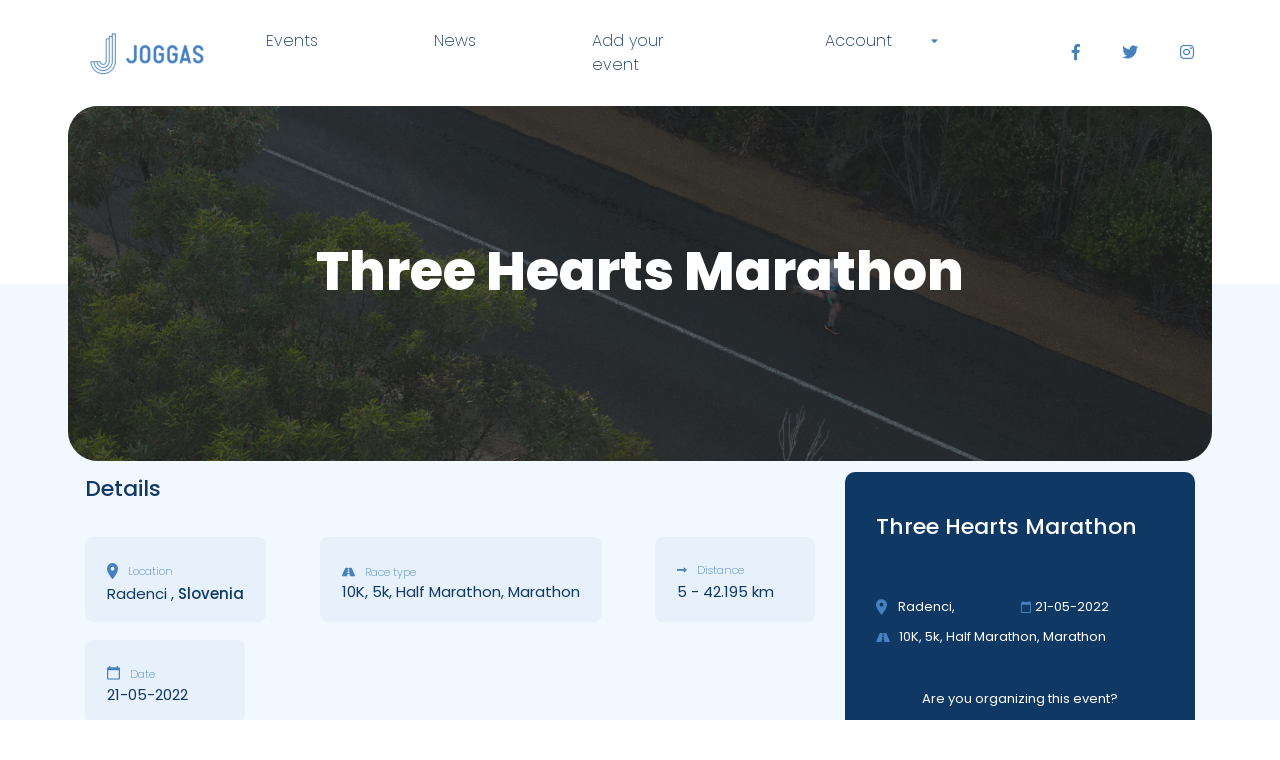

--- FILE ---
content_type: text/html; charset=UTF-8
request_url: https://www.joggas.com/races/three-hearts-marathon/
body_size: 9100
content:
<!doctype html>
<html lang="en-US">
<head>
  <meta charset="utf-8">
  <meta http-equiv="x-ua-compatible" content="ie=edge">
  <meta name="viewport" content="width=device-width, initial-scale=1, shrink-to-fit=no">
  <link data-minify="1" rel="stylesheet" href="https://www.joggas.com/wp-content/cache/min/1/releases/v5.6.3/css/all.css?ver=1636366954" crossorigin="anonymous">


  <link href="https://fonts.googleapis.com/css2?family=Poppins:wght@200;400;500;600;800&#038;display=swap" rel="stylesheet">

  <title>Three Hearts Marathon &#8211; Joggas</title>
<meta name='robots' content='max-image-preview:large' />
<script>var pm_pid = "27046-049705c6";</script><script data-minify="1" src="https://www.joggas.com/wp-content/cache/min/1/js/pub.min.js?ver=1755619948" async></script><link href='https://fonts.gstatic.com' crossorigin rel='preconnect' />
<link rel="alternate" type="application/rss+xml" title="Joggas &raquo; Three Hearts Marathon Comments Feed" href="https://www.joggas.com/races/three-hearts-marathon/feed/" />
<style type="text/css">
img.wp-smiley,
img.emoji {
	display: inline !important;
	border: none !important;
	box-shadow: none !important;
	height: 1em !important;
	width: 1em !important;
	margin: 0 .07em !important;
	vertical-align: -0.1em !important;
	background: none !important;
	padding: 0 !important;
}
</style>
	<link rel='stylesheet' id='wp-block-library-css'  href='https://www.joggas.com/wp-includes/css/dist/block-library/style.min.css?ver=5.7.14' type='text/css' media='all' />
<link data-minify="1" rel='stylesheet' id='contact-form-7-css'  href='https://www.joggas.com/wp-content/cache/min/1/wp-content/plugins/contact-form-7/includes/css/styles.css?ver=1636366954' type='text/css' media='all' />
<link data-minify="1" rel='stylesheet' id='som_lost_password_style-css'  href='https://www.joggas.com/wp-content/cache/min/1/wp-content/plugins/frontend-reset-password/assets/css/password-lost.css?ver=1636366954' type='text/css' media='all' />
<link data-minify="1" rel='stylesheet' id='sage/main.css-css'  href='https://www.joggas.com/wp-content/cache/min/1/wp-content/themes/sage/dist/styles/main_4e3db042.css?ver=1636366955' type='text/css' media='all' />
<script type='text/javascript' src='https://www.joggas.com/wp-includes/js/jquery/jquery.min.js?ver=3.5.1' id='jquery-core-js'></script>
<script type='text/javascript' src='https://www.joggas.com/wp-includes/js/jquery/jquery-migrate.min.js?ver=3.3.2' id='jquery-migrate-js'></script>
<link rel="https://api.w.org/" href="https://www.joggas.com/wp-json/" /><link rel="alternate" type="application/json" href="https://www.joggas.com/wp-json/wp/v2/races/2904" /><link rel="EditURI" type="application/rsd+xml" title="RSD" href="https://www.joggas.com/xmlrpc.php?rsd" />
<link rel="wlwmanifest" type="application/wlwmanifest+xml" href="https://www.joggas.com/wp-includes/wlwmanifest.xml" /> 
<meta name="generator" content="WordPress 5.7.14" />
<link rel="canonical" href="https://www.joggas.com/races/three-hearts-marathon/" />
<link rel='shortlink' href='https://www.joggas.com/?p=2904' />
<link rel="alternate" type="application/json+oembed" href="https://www.joggas.com/wp-json/oembed/1.0/embed?url=https%3A%2F%2Fwww.joggas.com%2Fraces%2Fthree-hearts-marathon%2F" />
<link rel="alternate" type="text/xml+oembed" href="https://www.joggas.com/wp-json/oembed/1.0/embed?url=https%3A%2F%2Fwww.joggas.com%2Fraces%2Fthree-hearts-marathon%2F&#038;format=xml" />
<style>
.som-password-error-message,
.som-password-sent-message {
	background-color: #2679ce;
	border-color: #2679ce;
}
</style>

		<!-- GA Google Analytics @ https://m0n.co/ga -->
		<script>
			(function(i,s,o,g,r,a,m){i['GoogleAnalyticsObject']=r;i[r]=i[r]||function(){
			(i[r].q=i[r].q||[]).push(arguments)},i[r].l=1*new Date();a=s.createElement(o),
			m=s.getElementsByTagName(o)[0];a.async=1;a.src=g;m.parentNode.insertBefore(a,m)
			})(window,document,'script','https://www.google-analytics.com/analytics.js','ga');
			ga('create', 'UA-136426393-1', 'auto');
			ga('send', 'pageview');
		</script>

	<style type="text/css">.recentcomments a{display:inline !important;padding:0 !important;margin:0 !important;}</style><link rel="icon" href="https://www.joggas.com/wp-content/uploads/2020/09/cropped-logo-1-32x32.png" sizes="32x32" />
<link rel="icon" href="https://www.joggas.com/wp-content/uploads/2020/09/cropped-logo-1-192x192.png" sizes="192x192" />
<link rel="apple-touch-icon" href="https://www.joggas.com/wp-content/uploads/2020/09/cropped-logo-1-180x180.png" />
<meta name="msapplication-TileImage" content="https://www.joggas.com/wp-content/uploads/2020/09/cropped-logo-1-270x270.png" />
</head>

<body class="races-template-default single single-races postid-2904 wp-custom-logo three-hearts-marathon app-data index-data singular-data single-data single-races-data single-races-three-hearts-marathon-data" style="overflow-x: hidden">
  <div class="preloader" preloader></div>
    <header class="header">
  <a href="https://www.joggas.com" class="header__logo" title="Go to Homepage">
    <img src="https://www.joggas.com/wp-content/uploads/2020/09/cropped-logo.png" alt="Joggas" />
  </a>
  <div class="header__right">
    <button class="navbar-toggler" type="button" aria-label="Toggle navigation">
      <i class="fas fa-bars"></i>
    </button>
    					<div class="menu-menu-glowne-container"><ul id="menu-menu-glowne" class="header__menu"><li id="menu-item-500" class="menu-item menu-item-type-custom menu-item-object-custom menu-item-500"><a href="http://joggas.com/races/">Events</a></li>
<li id="menu-item-562" class="menu-item menu-item-type-post_type menu-item-object-page current_page_parent menu-item-562"><a href="https://www.joggas.com/news/">News</a></li>
<li id="menu-item-457" class="menu-item menu-item-type-post_type menu-item-object-page menu-item-457"><a href="https://www.joggas.com/add-your-event/">Add your event</a></li>
<li id="menu-item-439" class="menu-item menu-item-type-post_type menu-item-object-page menu-item-has-children menu-item-439"><a href="https://www.joggas.com/account/">Account</a>
<ul class="sub-menu">
	<li id="menu-item-441" class="my-account menu-item menu-item-type-post_type menu-item-object-page menu-item-441"><a href="https://www.joggas.com/account/">My account</a></li>
	<li id="menu-item-440" class="log-in menu-item menu-item-type-post_type menu-item-object-page menu-item-440"><a href="https://www.joggas.com/account/login/">Login</a></li>
	<li id="menu-item-489" class="sign-up menu-item menu-item-type-post_type menu-item-object-page menu-item-489"><a href="https://www.joggas.com/account/runner-register/">Sign up</a></li>
	<li id="menu-item-496" class="logout menu-item menu-item-type-custom menu-item-object-custom menu-item-496"><a href="#">Logout</a></li>
</ul>
</li>
</ul></div>
		    <ul class="header__socials">
      <li class="socials__item">
        <a class="socials__link" href="https://www.facebook.com/joggascom" target="_blank">
          <i class="fab fa-facebook-f"></i>
        </a>
      </li>
      <li class="socials__item">
        <a class="socials__link" href="https://twitter.com/form_road" target="_blank">
          <i class="fab fa-twitter"></i>
        </a>
      </li>
      <li class="socials__item">
        <a class="socials__link" href="https://www.instagram.com/joggascom/" target="_blank">
          <i class="fab fa-instagram"></i>
        </a>
      </li>
    </ul>
  </div>
</header>
  <div class="site" role="document">
    <div class="site-content">
      <main class="main">
            <div class="container-fluid container-m hero--race__background">
    <div class="hero hero--race">
        <img class="hero__img" src="https://www.joggas.com/wp-content/uploads/2021/02/4kim.jpg" alt="Three Hearts Marathon">
        <div class="hero__content">
            <h1 class="hero__title">Three Hearts Marathon</h1>
						        </div>
    </div>
</div>
    <div class="container singleEvent">
        <div class="row">
            <div class="col-12 col-md-8">
                <h2 class="singleEvent__title">Details </h2>
                <ul class="raceDetails">
                    <li class="raceDetails__item">
                        <h5 class="raceDetails__title"><img src="https://www.joggas.com/wp-content/themes/sage/dist/images/location_8299b0e1.svg" alt="location"
                                                            class="raceDetails__title-pin"/>Location
                        </h5>
                        <p class="raceDetails__content">Radenci ,
                            <b> Slovenia </b></p>
                    </li>
                    <li class="raceDetails__item">
                        <h5 class="raceDetails__title"><img src="https://www.joggas.com/wp-content/themes/sage/dist/images/route_f27de337.svg"
                                                            alt="type"/>Race type</h5>
                        <p class="raceDetails__content">10K, 5k, Half Marathon, Marathon</p>

                    </li>
                    <li class="raceDetails__item">
                        <h5 class="raceDetails__title"><i
                                    class="fas fa-long-arrow-alt-right"></i>Distance</h5>
                        <p class="raceDetails__content">5                                 - 42.195  km</p>
                    </li>
                    <li class="raceDetails__item">
                        <h5 class="raceDetails__title"><img src="https://www.joggas.com/wp-content/themes/sage/dist/images/calendar_a316083d.svg"
                                                            alt="date"/>Date</h5>
                        <p class="raceDetails__content">
                            21-05-2022                         </p>
                    </li>

                </ul>

                                                        <a style="margin: 20px 0; display: inline-block;" class="button button__blue"
                       href="https://www.maraton-radenci.si/" target="_blank" rel="nofollow">Official website <i
                                class="fas fa-long-arrow-alt-right"></i></a>
                                    
                
                
                
                
                
                    
                                                <section class="ads">
                                <div class="row">
                                                                    </div>
                            </section>
                            
                                
                <section class="reviews container">
                    <div class="row">
                        <div class="col-12 col-sm-8">
                            <h2 class="singleEvent__title">
                                Reviews
                            </h2>
                        </div>
                        <div class="col-12 col-sm-4 share">
                            <p>
                                Share
                            </p>
                            <a href="https://www.facebook.com/share.php?u=https://www.joggas.com/races/three-hearts-marathon/&amp;title=Three Hearts Marathon" target="_blank"><i class="fab fa-facebook-f"></i></a>
                            <a href="https://twitter.com/intent/tweet?url=https://www.joggas.com/races/three-hearts-marathon/&text=Three Hearts Marathon"
                               target="_blank"><i class="fab fa-twitter"></i></a>
                        </div>
                    </div>

                    <div class="singleEvent__reviews">
                        
                    </div>
                </section>

                
                <section class="comments container">
                    <div class="row">
                        <div class="col-12">
                            <div style="display: none;">

  	<div id="respond" class="comment-respond">
		<h3 id="reply-title" class="comment-reply-title">Leave a Reply <small><a rel="nofollow" id="cancel-comment-reply-link" href="/races/three-hearts-marathon/#respond" style="display:none;">Cancel reply</a></small></h3><p class="must-log-in">You must be <a href="https://www.joggas.com/wp-login.php?redirect_to=https%3A%2F%2Fwww.joggas.com%2Fraces%2Fthree-hearts-marathon%2F">logged in</a> to post a comment.</p>	</div><!-- #respond -->
	
<section class="postedComments">
    <h3 class="title title--triary">Comments <span class="total-comments"> (0)</span> </h3>
    


</section>


</div>


<section id="comments" class="postedComments">
  
	<div id="respond" class="comment-respond">
		<h3 id="reply-title" class="comment-reply-title">Leave a Reply <small><a rel="nofollow" id="cancel-comment-reply-link" href="/races/three-hearts-marathon/#respond" style="display:none;">Cancel reply</a></small></h3><p class="must-log-in">You must be <a href="https://www.joggas.com/wp-login.php?redirect_to=https%3A%2F%2Fwww.joggas.com%2Fraces%2Fthree-hearts-marathon%2F">logged in</a> to post a comment.</p>	</div><!-- #respond -->
	
  </section>
                        </div>
                    </div>
                </section>

                
                                <section class="container">
                    <h2 class="singleEvent__subtitle">Location</h2>
                    <div class="event-location">
                        <div class="google-map js-google-map"


                             data-address = "Radenci,Slovenia"></div>
                    </div>
                </section>
                

            </div>
            <aside class="col-12 col-md-4">
                <section class="aside aside--race">
  <div class="singleEvent__info">
    <article class="event-card">
    <figure class="event-card__img">
                										<img src="https://www.joggas.com/wp-content/uploads/2021/02/4kim.jpg" alt="" ?>
				        <span class="event-card__price">Starting at 21-05-2022</span>
        <a href="https://www.joggas.com/races/three-hearts-marathon/" class="event-card__more button button__blue">More info</a>
                <button type="button" class="event-card__like" data-wishlist-type="icon" data-add-to-wishlist=""  data-toastr="Wishlist are available only for logged users." >
                        <i class="far fa-heart"></i>
                    </button>
    </figure>
    <div class="event-card__content">
        <h3 class="event-card__title"><a href="https://www.joggas.com/races/three-hearts-marathon/">Three Hearts Marathon</a></h3>
        <div class="event-card__reviews"></div>
        <div class="event-card__location">
            <img class="icons" src="https://www.joggas.com/wp-content/themes/sage/dist/images/location_8299b0e1.svg">
                         <span class="event-card__city">Radenci</span>,              <span class="event-card__country">Slovenia</span>         </div>
        <div class="event-card__calendar">
            <img class="icons" src="https://www.joggas.com/wp-content/themes/sage/dist/images/calendar_a316083d.svg">
            <span class="event-card__date">21-05-2022</span>
        </div>
        <div class="event-card__cats ">
            <img class="icons" src="https://www.joggas.com/wp-content/themes/sage/dist/images/route_f27de337.svg">
            <span class="event-card__category">
							10K, 5k, Half Marathon, Marathon            </span>
        </div>

    </div>
</article>
				<div style="text-align:center;">
			<p>Are you organizing this event?</p>
      <button class="event-card__button button__register" data-event-organizer-form style="width: 80%; margin: 8px auto 0; text-align:center; justify-content: center; cursor: pointer">Contact with us <i class="fas fa-long-arrow-alt-right" style="margin-left: 4px;"></i></button>
		</div>
		  </div>
    <button class="singleEvent__add  is-disabled " data-add-to-wishlist="  0 "  data-toastr="Wishlist are available only for logged users." >
     <i class="far fa-heart"></i> Add to Wishlist   </button>

  <h3 class="title title--triary">Popular events</h3>

  
  		    <article class="eventCard" >
    <a href="https://www.joggas.com/races/alpine-challenge/" title="Alpine Challenge">
        <figure class="eventCard__img">
                        														<img src="https://www.joggas.com/wp-content/uploads/2021/02/4kim.jpg" alt="" ?>
						        </figure>
    </a>
    <div class="eventCard__content">
        <h3 class="eventCard__title">Alpine Challenge</h3>
        <div class="eventCard__data  ">
            <img src="https://www.joggas.com/wp-content/themes/sage/dist/images/location_8299b0e1.svg">
                        <span class="event-card__city">Australia and Oceania</span>,            <span class="event-card__country">Australia</span>        </div>
        <div class="eventCard__data ">
            <img src="https://www.joggas.com/wp-content/themes/sage/dist/images/calendar_a316083d.svg">
            <span class="eventCard__date">23-04-2023</span>
        </div>
        <br>
        <a href="https://www.joggas.com/races/alpine-challenge/" class="button button__blue">More info</a>
    </div>
</article>
  		    <article class="eventCard" >
    <a href="https://www.joggas.com/races/snowbird-challenge/" title="Snowbird Challenge">
        <figure class="eventCard__img">
                        														<img src="https://www.joggas.com/wp-content/uploads/2021/02/4kim.jpg" alt="" ?>
						        </figure>
    </a>
    <div class="eventCard__content">
        <h3 class="eventCard__title">Snowbird Challenge</h3>
        <div class="eventCard__data  ">
            <img src="https://www.joggas.com/wp-content/themes/sage/dist/images/location_8299b0e1.svg">
                        <span class="event-card__city">USA</span>,            <span class="event-card__country">Seneca (SC)</span>        </div>
        <div class="eventCard__data ">
            <img src="https://www.joggas.com/wp-content/themes/sage/dist/images/calendar_a316083d.svg">
            <span class="eventCard__date">22-01-2022</span>
        </div>
        <br>
        <a href="https://www.joggas.com/races/snowbird-challenge/" class="button button__blue">More info</a>
    </div>
</article>
  		    <article class="eventCard" >
    <a href="https://www.joggas.com/races/96-corrida-intil-de-sao-silvestre/" title="96 Corrida Intil De Sao Silvestre">
        <figure class="eventCard__img">
                        														<img src="https://www.joggas.com/wp-content/uploads/2021/02/4kim.jpg" alt="" ?>
						        </figure>
    </a>
    <div class="eventCard__content">
        <h3 class="eventCard__title">96 Corrida Intil De Sao Silvestre</h3>
        <div class="eventCard__data  ">
            <img src="https://www.joggas.com/wp-content/themes/sage/dist/images/location_8299b0e1.svg">
                        <span class="event-card__city">South America</span>,            <span class="event-card__country">Sao Paulo</span>        </div>
        <div class="eventCard__data ">
            <img src="https://www.joggas.com/wp-content/themes/sage/dist/images/calendar_a316083d.svg">
            <span class="eventCard__date">31-12-2021</span>
        </div>
        <br>
        <a href="https://www.joggas.com/races/96-corrida-intil-de-sao-silvestre/" class="button button__blue">More info</a>
    </div>
</article>
  		    <article class="eventCard" >
    <a href="https://www.joggas.com/races/bucharest-marathon/" title="Bucharest Marathon">
        <figure class="eventCard__img">
                        														<img src="https://www.joggas.com/wp-content/uploads/2021/02/4kim.jpg" alt="" ?>
						        </figure>
    </a>
    <div class="eventCard__content">
        <h3 class="eventCard__title">Bucharest Marathon</h3>
        <div class="eventCard__data  ">
            <img src="https://www.joggas.com/wp-content/themes/sage/dist/images/location_8299b0e1.svg">
                        <span class="event-card__city">Romania</span>,            <span class="event-card__country">Europe</span>        </div>
        <div class="eventCard__data ">
            <img src="https://www.joggas.com/wp-content/themes/sage/dist/images/calendar_a316083d.svg">
            <span class="eventCard__date">30-10-2021</span>
        </div>
        <br>
        <a href="https://www.joggas.com/races/bucharest-marathon/" class="button button__blue">More info</a>
    </div>
</article>
  


</section>            </aside>
            <div class="col-12">
                <div class="container">
                    <h3 class="main__row-title">Similar races</h3>
                    <div class="row">
                        
                                                <div class="col-12 col-md-6 col-xl-3">
                            <article class="event-card">
    <figure class="event-card__img">
                										<img src="https://www.joggas.com/wp-content/uploads/2021/02/4kim.jpg" alt="" ?>
				        <span class="event-card__price">Starting at 04-02-2022</span>
        <a href="https://www.joggas.com/races/israels-dead-sea-marathon/" class="event-card__more button button__blue">More info</a>
                <button type="button" class="event-card__like" data-wishlist-type="icon" data-add-to-wishlist=""  data-toastr="Wishlist are available only for logged users." >
                        <i class="far fa-heart"></i>
                    </button>
    </figure>
    <div class="event-card__content">
        <h3 class="event-card__title"><a href="https://www.joggas.com/races/israels-dead-sea-marathon/">Israel&#8217;s Dead Sea Marathon</a></h3>
        <div class="event-card__reviews"></div>
        <div class="event-card__location">
            <img class="icons" src="https://www.joggas.com/wp-content/themes/sage/dist/images/location_8299b0e1.svg">
                         <span class="event-card__city">Ein Bokekis</span>,              <span class="event-card__country">Israel</span>         </div>
        <div class="event-card__calendar">
            <img class="icons" src="https://www.joggas.com/wp-content/themes/sage/dist/images/calendar_a316083d.svg">
            <span class="event-card__date">04-02-2022</span>
        </div>
        <div class="event-card__cats ">
            <img class="icons" src="https://www.joggas.com/wp-content/themes/sage/dist/images/route_f27de337.svg">
            <span class="event-card__category">
							10K, 5k, Half Marathon, Marathon, Ultra            </span>
        </div>

    </div>
</article>
                        </div>
                                                <div class="col-12 col-md-6 col-xl-3">
                            <article class="event-card">
    <figure class="event-card__img">
                										<img src="https://www.joggas.com/wp-content/uploads/2021/02/4kim.jpg" alt="" ?>
				        <span class="event-card__price">Starting at 11-09-2022</span>
        <a href="https://www.joggas.com/races/ostrava-city-marathon/" class="event-card__more button button__blue">More info</a>
                <button type="button" class="event-card__like" data-wishlist-type="icon" data-add-to-wishlist=""  data-toastr="Wishlist are available only for logged users." >
                        <i class="far fa-heart"></i>
                    </button>
    </figure>
    <div class="event-card__content">
        <h3 class="event-card__title"><a href="https://www.joggas.com/races/ostrava-city-marathon/">Ostrava City Marathon</a></h3>
        <div class="event-card__reviews"></div>
        <div class="event-card__location">
            <img class="icons" src="https://www.joggas.com/wp-content/themes/sage/dist/images/location_8299b0e1.svg">
                         <span class="event-card__city">Ostrava</span>,              <span class="event-card__country">Czechia</span>         </div>
        <div class="event-card__calendar">
            <img class="icons" src="https://www.joggas.com/wp-content/themes/sage/dist/images/calendar_a316083d.svg">
            <span class="event-card__date">11-09-2022</span>
        </div>
        <div class="event-card__cats ">
            <img class="icons" src="https://www.joggas.com/wp-content/themes/sage/dist/images/route_f27de337.svg">
            <span class="event-card__category">
							10K, Half Marathon, Marathon, Other            </span>
        </div>

    </div>
</article>
                        </div>
                                                <div class="col-12 col-md-6 col-xl-3">
                            <article class="event-card">
    <figure class="event-card__img">
                										<img src="https://www.joggas.com/wp-content/uploads/2021/02/4kim.jpg" alt="" ?>
				        <span class="event-card__price">Starting at 10-04-2022</span>
        <a href="https://www.joggas.com/races/leipziger-marathon/" class="event-card__more button button__blue">More info</a>
                <button type="button" class="event-card__like" data-wishlist-type="icon" data-add-to-wishlist=""  data-toastr="Wishlist are available only for logged users." >
                        <i class="far fa-heart"></i>
                    </button>
    </figure>
    <div class="event-card__content">
        <h3 class="event-card__title"><a href="https://www.joggas.com/races/leipziger-marathon/">Leipziger Marathon</a></h3>
        <div class="event-card__reviews"></div>
        <div class="event-card__location">
            <img class="icons" src="https://www.joggas.com/wp-content/themes/sage/dist/images/location_8299b0e1.svg">
                         <span class="event-card__city">Leipzig</span>,              <span class="event-card__country">Germany</span>         </div>
        <div class="event-card__calendar">
            <img class="icons" src="https://www.joggas.com/wp-content/themes/sage/dist/images/calendar_a316083d.svg">
            <span class="event-card__date">10-04-2022</span>
        </div>
        <div class="event-card__cats ">
            <img class="icons" src="https://www.joggas.com/wp-content/themes/sage/dist/images/route_f27de337.svg">
            <span class="event-card__category">
							10K, Half Marathon, Marathon, Other            </span>
        </div>

    </div>
</article>
                        </div>
                                                <div class="col-12 col-md-6 col-xl-3">
                            <article class="event-card">
    <figure class="event-card__img">
                										<img src="https://www.joggas.com/wp-content/uploads/2021/02/4kim.jpg" alt="" ?>
				        <span class="event-card__price">Starting at 06-02-2022</span>
        <a href="https://www.joggas.com/races/jaipur-maraton/" class="event-card__more button button__blue">More info</a>
                <button type="button" class="event-card__like" data-wishlist-type="icon" data-add-to-wishlist=""  data-toastr="Wishlist are available only for logged users." >
                        <i class="far fa-heart"></i>
                    </button>
    </figure>
    <div class="event-card__content">
        <h3 class="event-card__title"><a href="https://www.joggas.com/races/jaipur-maraton/">Jaipur Maraton</a></h3>
        <div class="event-card__reviews"></div>
        <div class="event-card__location">
            <img class="icons" src="https://www.joggas.com/wp-content/themes/sage/dist/images/location_8299b0e1.svg">
                         <span class="event-card__city">Jaipur</span>,              <span class="event-card__country">India</span>         </div>
        <div class="event-card__calendar">
            <img class="icons" src="https://www.joggas.com/wp-content/themes/sage/dist/images/calendar_a316083d.svg">
            <span class="event-card__date">06-02-2022</span>
        </div>
        <div class="event-card__cats ">
            <img class="icons" src="https://www.joggas.com/wp-content/themes/sage/dist/images/route_f27de337.svg">
            <span class="event-card__category">
							10K, 5k, Half Marathon, Marathon            </span>
        </div>

    </div>
</article>
                        </div>
                                                <div class="col-12 col-md-6 col-xl-3">
                            <article class="event-card">
    <figure class="event-card__img">
                										<img src="https://www.joggas.com/wp-content/uploads/2021/02/4kim.jpg" alt="" ?>
				        <span class="event-card__price">Starting at 19-06-2022</span>
        <a href="https://www.joggas.com/races/gazley-volkswagen-wellington-marathon-half-marathon-10k/" class="event-card__more button button__blue">More info</a>
                <button type="button" class="event-card__like" data-wishlist-type="icon" data-add-to-wishlist=""  data-toastr="Wishlist are available only for logged users." >
                        <i class="far fa-heart"></i>
                    </button>
    </figure>
    <div class="event-card__content">
        <h3 class="event-card__title"><a href="https://www.joggas.com/races/gazley-volkswagen-wellington-marathon-half-marathon-10k/">Gazley Volkswagen Wellington Marathon</a></h3>
        <div class="event-card__reviews"></div>
        <div class="event-card__location">
            <img class="icons" src="https://www.joggas.com/wp-content/themes/sage/dist/images/location_8299b0e1.svg">
                         <span class="event-card__city">Wellington</span>,              <span class="event-card__country">New Zealand</span>         </div>
        <div class="event-card__calendar">
            <img class="icons" src="https://www.joggas.com/wp-content/themes/sage/dist/images/calendar_a316083d.svg">
            <span class="event-card__date">19-06-2022</span>
        </div>
        <div class="event-card__cats ">
            <img class="icons" src="https://www.joggas.com/wp-content/themes/sage/dist/images/route_f27de337.svg">
            <span class="event-card__category">
							10K, Half Marathon, Marathon            </span>
        </div>

    </div>
</article>
                        </div>
                                                <div class="col-12 col-md-6 col-xl-3">
                            <article class="event-card">
    <figure class="event-card__img">
                										<img src="https://www.joggas.com/wp-content/uploads/2021/02/4kim.jpg" alt="" ?>
				        <span class="event-card__price">Starting at 25-06-2022</span>
        <a href="https://www.joggas.com/races/aesculap-donautal-marathon/" class="event-card__more button button__blue">More info</a>
                <button type="button" class="event-card__like" data-wishlist-type="icon" data-add-to-wishlist=""  data-toastr="Wishlist are available only for logged users." >
                        <i class="far fa-heart"></i>
                    </button>
    </figure>
    <div class="event-card__content">
        <h3 class="event-card__title"><a href="https://www.joggas.com/races/aesculap-donautal-marathon/">Aesculap-Donautal-Marathon</a></h3>
        <div class="event-card__reviews"></div>
        <div class="event-card__location">
            <img class="icons" src="https://www.joggas.com/wp-content/themes/sage/dist/images/location_8299b0e1.svg">
                         <span class="event-card__city">Tuttlingen</span>,              <span class="event-card__country">Germany</span>         </div>
        <div class="event-card__calendar">
            <img class="icons" src="https://www.joggas.com/wp-content/themes/sage/dist/images/calendar_a316083d.svg">
            <span class="event-card__date">25-06-2022</span>
        </div>
        <div class="event-card__cats ">
            <img class="icons" src="https://www.joggas.com/wp-content/themes/sage/dist/images/route_f27de337.svg">
            <span class="event-card__category">
							10K, Half Marathon, Marathon, Other            </span>
        </div>

    </div>
</article>
                        </div>
                                                <div class="col-12 col-md-6 col-xl-3">
                            <article class="event-card">
    <figure class="event-card__img">
                										<img src="https://www.joggas.com/wp-content/uploads/2021/02/4kim.jpg" alt="" ?>
				        <span class="event-card__price">Starting at 26-02-2022</span>
        <a href="https://www.joggas.com/races/buckys-revenge/" class="event-card__more button button__blue">More info</a>
                <button type="button" class="event-card__like" data-wishlist-type="icon" data-add-to-wishlist=""  data-toastr="Wishlist are available only for logged users." >
                        <i class="far fa-heart"></i>
                    </button>
    </figure>
    <div class="event-card__content">
        <h3 class="event-card__title"><a href="https://www.joggas.com/races/buckys-revenge/">Bucky&#8217;s Revenge</a></h3>
        <div class="event-card__reviews"></div>
        <div class="event-card__location">
            <img class="icons" src="https://www.joggas.com/wp-content/themes/sage/dist/images/location_8299b0e1.svg">
                         <span class="event-card__city">Indianapolis (IN)</span>,              <span class="event-card__country">USA</span>         </div>
        <div class="event-card__calendar">
            <img class="icons" src="https://www.joggas.com/wp-content/themes/sage/dist/images/calendar_a316083d.svg">
            <span class="event-card__date">26-02-2022</span>
        </div>
        <div class="event-card__cats ">
            <img class="icons" src="https://www.joggas.com/wp-content/themes/sage/dist/images/route_f27de337.svg">
            <span class="event-card__category">
							5k, Marathon            </span>
        </div>

    </div>
</article>
                        </div>
                                                <div class="col-12 col-md-6 col-xl-3">
                            <article class="event-card">
    <figure class="event-card__img">
                										<img src="https://www.joggas.com/wp-content/uploads/2021/02/4kim.jpg" alt="" ?>
				        <span class="event-card__price">Starting at 26-02-2022</span>
        <a href="https://www.joggas.com/races/cowtown-marathon/" class="event-card__more button button__blue">More info</a>
                <button type="button" class="event-card__like" data-wishlist-type="icon" data-add-to-wishlist=""  data-toastr="Wishlist are available only for logged users." >
                        <i class="far fa-heart"></i>
                    </button>
    </figure>
    <div class="event-card__content">
        <h3 class="event-card__title"><a href="https://www.joggas.com/races/cowtown-marathon/">Cowtown Marathon</a></h3>
        <div class="event-card__reviews"></div>
        <div class="event-card__location">
            <img class="icons" src="https://www.joggas.com/wp-content/themes/sage/dist/images/location_8299b0e1.svg">
                         <span class="event-card__city">Fort Worth (TX)</span>,              <span class="event-card__country">USA</span>         </div>
        <div class="event-card__calendar">
            <img class="icons" src="https://www.joggas.com/wp-content/themes/sage/dist/images/calendar_a316083d.svg">
            <span class="event-card__date">26-02-2022</span>
        </div>
        <div class="event-card__cats ">
            <img class="icons" src="https://www.joggas.com/wp-content/themes/sage/dist/images/route_f27de337.svg">
            <span class="event-card__category">
							10K, 5k, Half Marathon, Marathon, Ultra            </span>
        </div>

    </div>
</article>
                        </div>
                                            </div>
                </div>
            </div>
        </div>
    </div>

            <div class="popup" data-organizer-popup>
            <div class="popup__overlay"></div>
            <button class="popup__close" data-close-popup>
                <img src="https://www.joggas.com/wp-content/themes/sage/dist/images/close_89957fae.svg" alt="close popup">
            </button>
            <div class="popup__wrapper">
                <div class="popup__header">
                    <h2>Contact with US</h2>
                </div>
                <div class="popup__content">
                    <p>
                        Eius dolor, possimus iusto vel hymenaeos natoque laudantium praesentium natus nostra.                     </p>
                    <div role="form" class="wpcf7" id="wpcf7-f626-o1" lang="en-US" dir="ltr">
<div class="screen-reader-response"><p role="status" aria-live="polite" aria-atomic="true"></p> <ul></ul></div>
<form action="/races/three-hearts-marathon/#wpcf7-f626-o1" method="post" class="wpcf7-form init" novalidate="novalidate" data-status="init">
<div style="display: none;">
<input type="hidden" name="_wpcf7" value="626" />
<input type="hidden" name="_wpcf7_version" value="5.3.2" />
<input type="hidden" name="_wpcf7_locale" value="en_US" />
<input type="hidden" name="_wpcf7_unit_tag" value="wpcf7-f626-o1" />
<input type="hidden" name="_wpcf7_container_post" value="0" />
<input type="hidden" name="_wpcf7_posted_data_hash" value="" />
</div>
<div class="wpcf7-response-output" aria-hidden="true"></div>
<div class="row">
  <label class="col-12"><span class="wpcf7-form-control-wrap your-email"><input type="email" name="your-email" value="" size="40" class="wpcf7-form-control wpcf7-text wpcf7-email wpcf7-validates-as-required wpcf7-validates-as-email" aria-required="true" aria-invalid="false" placeholder="Your Email adress" /></span> </label>
</div>
<div class="row">
<div class="col-12">
  <span class="wpcf7-form-control-wrap akcept"><span class="wpcf7-form-control wpcf7-acceptance"><span class="wpcf7-list-item"><label><input type="checkbox" name="akcept" value="1" aria-invalid="false" /><span class="wpcf7-list-item-label">Zapoznałem się z <a href="#" tabindex="0" >informacją o administratorze i przetwarzaniu danych</a> 

<p>Wyrażam zgodę na przetwarzanie moich danych osobowych przez __, w celu realizacji powyższego zgłoszenia</p>
<p></span></label></span></span></span>
  </p></div>
<input type="hidden" name="event-name" value="{Three Hearts Marathon}" class="wpcf7-form-control wpcf7-hidden" />
<input type="hidden" name="event-url" value="{https://www.joggas.com/races/three-hearts-marathon/}" class="wpcf7-form-control wpcf7-hidden" />
<div class="col-12 contact__submit">
  <input type="submit" value="Send" class="wpcf7-form-control wpcf7-submit" />
  </div>
</div>
</form></div>                </div>
            </div>
        </div>
    
      </main>
          </div>
  </div>
    <section class="contact">
        <div class="container contact__form">
            <div class="row">
                <h2 class="col-12 contact__title">Contact us</h2>
            </div>
            <div role="form" class="wpcf7" id="wpcf7-f57-o2" lang="pl-PL" dir="ltr">
<div class="screen-reader-response"><p role="status" aria-live="polite" aria-atomic="true"></p> <ul></ul></div>
<form action="/races/three-hearts-marathon/#wpcf7-f57-o2" method="post" class="wpcf7-form init" novalidate="novalidate" data-status="init">
<div style="display: none;">
<input type="hidden" name="_wpcf7" value="57" />
<input type="hidden" name="_wpcf7_version" value="5.3.2" />
<input type="hidden" name="_wpcf7_locale" value="pl_PL" />
<input type="hidden" name="_wpcf7_unit_tag" value="wpcf7-f57-o2" />
<input type="hidden" name="_wpcf7_container_post" value="0" />
<input type="hidden" name="_wpcf7_posted_data_hash" value="" />
</div>
<div class="wpcf7-response-output" aria-hidden="true"></div>
<div class="row">
  <label class="col-12 col-md-3"><span class="wpcf7-form-control-wrap your-email"><input type="email" name="your-email" value="" size="40" class="wpcf7-form-control wpcf7-text wpcf7-email wpcf7-validates-as-required wpcf7-validates-as-email" aria-required="true" aria-invalid="false" placeholder="Email adress" /></span> </label><br />
  <label class="col-12 col-md-3"><span class="wpcf7-form-control-wrap Subject"><input type="text" name="Subject" value="" size="40" class="wpcf7-form-control wpcf7-text" aria-invalid="false" placeholder="Subject" /></span></label><br />
  <label class="col-12 col-md-6"><span class="wpcf7-form-control-wrap your-message"><textarea name="your-message" cols="50" rows="2" class="wpcf7-form-control wpcf7-textarea wpcf7-validates-as-required" aria-required="true" aria-invalid="false" placeholder="Type something"></textarea></span> </label>
</div>
<div class="row">
<div class="col-12 col-md-10">
  <span class="wpcf7-form-control-wrap akcept"><span class="wpcf7-form-control wpcf7-acceptance"><span class="wpcf7-list-item"><label><input type="checkbox" name="akcept" value="1" aria-invalid="false" /><span class="wpcf7-list-item-label">I have read <a href="#" tabindex="0" >information about the controller and data processing</a> 

<p>I consent to the processing of my personal data by Cordialement Sp. z o.o. (owner of Joggas), in order to carry out the above request.</p>
<p></span></label></span></span></span>
  </p></div>
<div class="col-12 col-md-2 contact__submit">
  <input type="submit" value="Send" class="wpcf7-form-control wpcf7-submit" />
  </div>
</div>
</form></div>

        </div>
    </section>

<footer class="footer">
  <div class="container">
    <div class="footer__row">
      <a class="footer__logo" href="https://www.joggas.com"><img src="https://www.joggas.com/wp-content/uploads/2020/09/cropped-logo.png"></a>
    
      <div id="footer-nawigacja" class=" "><ul id="menu-footer-menu" class="footer__menu"><li id="menu-item-56" class="menu-item menu-item-type-post_type menu-item-object-page menu-item-56 nav-item">
	<a class="nav-link"  href="https://www.joggas.com/about-us/">About us</a></li>
<li id="menu-item-462" class="menu-item menu-item-type-post_type menu-item-object-page menu-item-privacy-policy menu-item-462 nav-item">
	<a class="nav-link"  href="https://www.joggas.com/privacy-policy/">Privacy policy</a></li>
<li id="menu-item-461" class="menu-item menu-item-type-post_type menu-item-object-page menu-item-461 nav-item">
	<a class="nav-link"  href="https://www.joggas.com/terms/">Terms of Service</a></li>
</ul></div>      
      <div class="footer__socials">
        <span>Our social media</span>
        <ul class="footer__socials-list">
          <li>
            <a href="https://www.facebook.com/joggascom" target="_blank" class="footer__socials-link">
              <i class="fab fa-facebook-f"></i>
            </a>
          </li>
          <li>
            <a href="https://twitter.com/form_road" target="_blank" class="footer__socials-link">
              <i class="fab fa-twitter"></i>
            </a>
          </li>
          <li>
            <a href="https://www.instagram.com/joggascom/" target="_blank" class="footer__socials-link">
              <i class="fab fa-instagram"></i>
            </a>
          </li>
        </ul>
      </div>
    </div>
    <div class="footer__row footer__row--bordered">
      <div class="footer__copyright">
        &copy; 2026&nbsp;Joggas. All rights reserved.
      </div>
      <button type="button" class="footer__up" data-page-up>
        <span class="footer__up-text">Go up</span>
        <i class="fas fa-arrow-up"></i>
      </button>
    </div>
  </div>
</footer>


  <script type='text/javascript' id='contact-form-7-js-extra'>
/* <![CDATA[ */
var wpcf7 = {"apiSettings":{"root":"https:\/\/www.joggas.com\/wp-json\/contact-form-7\/v1","namespace":"contact-form-7\/v1"},"cached":"1"};
/* ]]> */
</script>
<script data-minify="1" type='text/javascript' src='https://www.joggas.com/wp-content/cache/min/1/wp-content/plugins/contact-form-7/includes/js/scripts.js?ver=1636366955' id='contact-form-7-js'></script>
<script data-minify="1" type='text/javascript' src='https://www.joggas.com/wp-content/cache/min/1/wp-content/plugins/frontend-reset-password/assets/js/password-lost.js?ver=1636366955' id='som_reset_password_script-js'></script>
<script type='text/javascript' id='rocket-browser-checker-js-after'>
"use strict";var _createClass=function(){function defineProperties(target,props){for(var i=0;i<props.length;i++){var descriptor=props[i];descriptor.enumerable=descriptor.enumerable||!1,descriptor.configurable=!0,"value"in descriptor&&(descriptor.writable=!0),Object.defineProperty(target,descriptor.key,descriptor)}}return function(Constructor,protoProps,staticProps){return protoProps&&defineProperties(Constructor.prototype,protoProps),staticProps&&defineProperties(Constructor,staticProps),Constructor}}();function _classCallCheck(instance,Constructor){if(!(instance instanceof Constructor))throw new TypeError("Cannot call a class as a function")}var RocketBrowserCompatibilityChecker=function(){function RocketBrowserCompatibilityChecker(options){_classCallCheck(this,RocketBrowserCompatibilityChecker),this.passiveSupported=!1,this._checkPassiveOption(this),this.options=!!this.passiveSupported&&options}return _createClass(RocketBrowserCompatibilityChecker,[{key:"_checkPassiveOption",value:function(self){try{var options={get passive(){return!(self.passiveSupported=!0)}};window.addEventListener("test",null,options),window.removeEventListener("test",null,options)}catch(err){self.passiveSupported=!1}}},{key:"initRequestIdleCallback",value:function(){!1 in window&&(window.requestIdleCallback=function(cb){var start=Date.now();return setTimeout(function(){cb({didTimeout:!1,timeRemaining:function(){return Math.max(0,50-(Date.now()-start))}})},1)}),!1 in window&&(window.cancelIdleCallback=function(id){return clearTimeout(id)})}},{key:"isDataSaverModeOn",value:function(){return"connection"in navigator&&!0===navigator.connection.saveData}},{key:"supportsLinkPrefetch",value:function(){var elem=document.createElement("link");return elem.relList&&elem.relList.supports&&elem.relList.supports("prefetch")&&window.IntersectionObserver&&"isIntersecting"in IntersectionObserverEntry.prototype}},{key:"isSlowConnection",value:function(){return"connection"in navigator&&"effectiveType"in navigator.connection&&("2g"===navigator.connection.effectiveType||"slow-2g"===navigator.connection.effectiveType)}}]),RocketBrowserCompatibilityChecker}();
</script>
<script type='text/javascript' id='rocket-preload-links-js-extra'>
/* <![CDATA[ */
var RocketPreloadLinksConfig = {"excludeUris":"\/(.+\/)?feed\/?.+\/?|\/(?:.+\/)?embed\/|\/(index\\.php\/)?wp\\-json(\/.*|$)|\/wp-admin\/|\/logout\/|\/wp-login.php","usesTrailingSlash":"1","imageExt":"jpg|jpeg|gif|png|tiff|bmp|webp|avif","fileExt":"jpg|jpeg|gif|png|tiff|bmp|webp|avif|php|pdf|html|htm","siteUrl":"https:\/\/www.joggas.com","onHoverDelay":"100","rateThrottle":"3"};
/* ]]> */
</script>
<script type='text/javascript' id='rocket-preload-links-js-after'>
(function() {
"use strict";var r="function"==typeof Symbol&&"symbol"==typeof Symbol.iterator?function(e){return typeof e}:function(e){return e&&"function"==typeof Symbol&&e.constructor===Symbol&&e!==Symbol.prototype?"symbol":typeof e},e=function(){function i(e,t){for(var n=0;n<t.length;n++){var i=t[n];i.enumerable=i.enumerable||!1,i.configurable=!0,"value"in i&&(i.writable=!0),Object.defineProperty(e,i.key,i)}}return function(e,t,n){return t&&i(e.prototype,t),n&&i(e,n),e}}();function i(e,t){if(!(e instanceof t))throw new TypeError("Cannot call a class as a function")}var t=function(){function n(e,t){i(this,n),this.browser=e,this.config=t,this.options=this.browser.options,this.prefetched=new Set,this.eventTime=null,this.threshold=1111,this.numOnHover=0}return e(n,[{key:"init",value:function(){!this.browser.supportsLinkPrefetch()||this.browser.isDataSaverModeOn()||this.browser.isSlowConnection()||(this.regex={excludeUris:RegExp(this.config.excludeUris,"i"),images:RegExp(".("+this.config.imageExt+")$","i"),fileExt:RegExp(".("+this.config.fileExt+")$","i")},this._initListeners(this))}},{key:"_initListeners",value:function(e){-1<this.config.onHoverDelay&&document.addEventListener("mouseover",e.listener.bind(e),e.listenerOptions),document.addEventListener("mousedown",e.listener.bind(e),e.listenerOptions),document.addEventListener("touchstart",e.listener.bind(e),e.listenerOptions)}},{key:"listener",value:function(e){var t=e.target.closest("a"),n=this._prepareUrl(t);if(null!==n)switch(e.type){case"mousedown":case"touchstart":this._addPrefetchLink(n);break;case"mouseover":this._earlyPrefetch(t,n,"mouseout")}}},{key:"_earlyPrefetch",value:function(t,e,n){var i=this,r=setTimeout(function(){if(r=null,0===i.numOnHover)setTimeout(function(){return i.numOnHover=0},1e3);else if(i.numOnHover>i.config.rateThrottle)return;i.numOnHover++,i._addPrefetchLink(e)},this.config.onHoverDelay);t.addEventListener(n,function e(){t.removeEventListener(n,e,{passive:!0}),null!==r&&(clearTimeout(r),r=null)},{passive:!0})}},{key:"_addPrefetchLink",value:function(i){return this.prefetched.add(i.href),new Promise(function(e,t){var n=document.createElement("link");n.rel="prefetch",n.href=i.href,n.onload=e,n.onerror=t,document.head.appendChild(n)}).catch(function(){})}},{key:"_prepareUrl",value:function(e){if(null===e||"object"!==(void 0===e?"undefined":r(e))||!1 in e||-1===["http:","https:"].indexOf(e.protocol))return null;var t=e.href.substring(0,this.config.siteUrl.length),n=this._getPathname(e.href,t),i={original:e.href,protocol:e.protocol,origin:t,pathname:n,href:t+n};return this._isLinkOk(i)?i:null}},{key:"_getPathname",value:function(e,t){var n=t?e.substring(this.config.siteUrl.length):e;return n.startsWith("/")||(n="/"+n),this._shouldAddTrailingSlash(n)?n+"/":n}},{key:"_shouldAddTrailingSlash",value:function(e){return this.config.usesTrailingSlash&&!e.endsWith("/")&&!this.regex.fileExt.test(e)}},{key:"_isLinkOk",value:function(e){return null!==e&&"object"===(void 0===e?"undefined":r(e))&&(!this.prefetched.has(e.href)&&e.origin===this.config.siteUrl&&-1===e.href.indexOf("?")&&-1===e.href.indexOf("#")&&!this.regex.excludeUris.test(e.href)&&!this.regex.images.test(e.href))}}],[{key:"run",value:function(){"undefined"!=typeof RocketPreloadLinksConfig&&new n(new RocketBrowserCompatibilityChecker({capture:!0,passive:!0}),RocketPreloadLinksConfig).init()}}]),n}();t.run();
}());
</script>
<script type='text/javascript' id='sage/main.js-js-extra'>
/* <![CDATA[ */
var ajax_object = {"ajax_url":"https:\/\/www.joggas.com\/wp-admin\/admin-ajax.php","ajax_nonce":"4f60716b9c","home_url":"https:\/\/www.joggas.com"};
var google_maps_api = {"api":"AIzaSyDoNfmF4f9nrwB1rWNz2wbHJO4BW3voYTQ"};
/* ]]> */
</script>
<script data-minify="1" type='text/javascript' src='https://www.joggas.com/wp-content/cache/min/1/wp-content/themes/sage/dist/scripts/main_4e3db042.js?ver=1636366959' id='sage/main.js-js'></script>
<script type='text/javascript' src='https://www.joggas.com/wp-includes/js/comment-reply.min.js?ver=5.7.14' id='comment-reply-js'></script>
<script type='text/javascript' src='https://www.joggas.com/wp-includes/js/wp-embed.min.js?ver=5.7.14' id='wp-embed-js'></script>
<script defer src="https://static.cloudflareinsights.com/beacon.min.js/vcd15cbe7772f49c399c6a5babf22c1241717689176015" integrity="sha512-ZpsOmlRQV6y907TI0dKBHq9Md29nnaEIPlkf84rnaERnq6zvWvPUqr2ft8M1aS28oN72PdrCzSjY4U6VaAw1EQ==" data-cf-beacon='{"version":"2024.11.0","token":"daab21d7fac04f62812e88f3618b38c2","r":1,"server_timing":{"name":{"cfCacheStatus":true,"cfEdge":true,"cfExtPri":true,"cfL4":true,"cfOrigin":true,"cfSpeedBrain":true},"location_startswith":null}}' crossorigin="anonymous"></script>
</body>
</html>
<!--
Performance optimized by Redis Object Cache. Learn more: https://wprediscache.com

Retrieved 2258 objects (267 KB) from Redis using PhpRedis (v5.3.7).
-->

<!-- This website is like a Rocket, isn't it? Performance optimized by WP Rocket. Learn more: https://wp-rocket.me -->